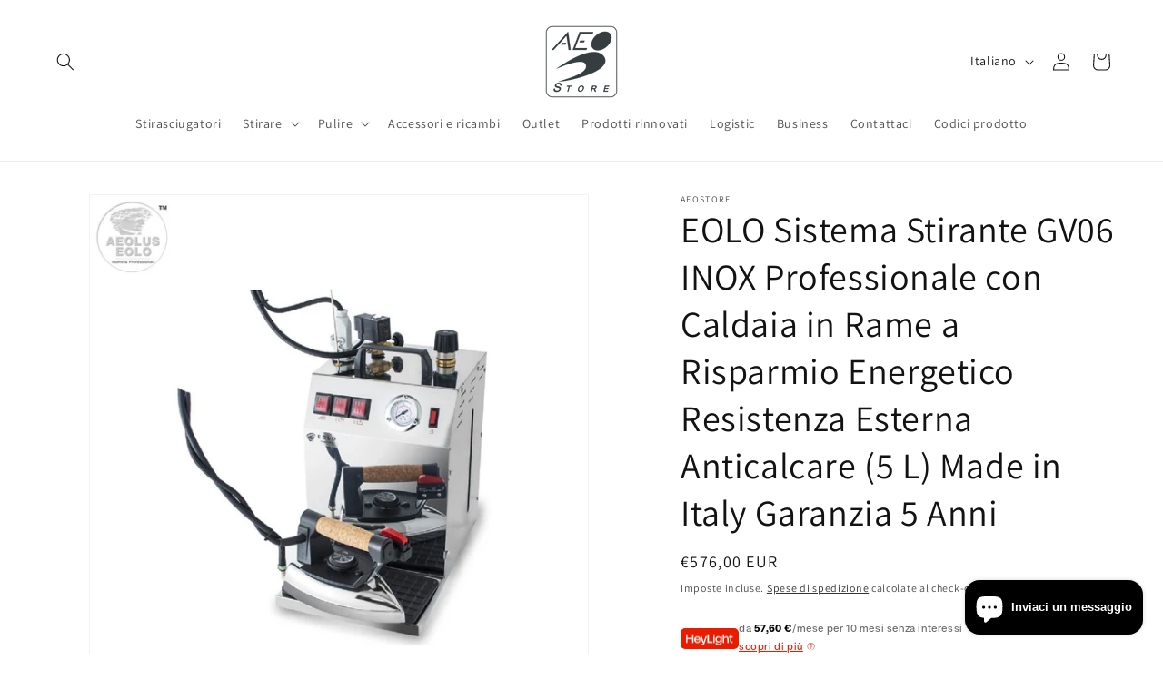

--- FILE ---
content_type: application/javascript; charset=utf-8
request_url: https://analyzely.gropulse.com/get_script?shop=aeostore.myshopify.com
body_size: -137
content:

  (function(){
    if (location.pathname.includes('/thank_you') || location.pathname.includes('/thank-you')) {
      var script = document.createElement("script");
      script.type = "text/javascript";
      script.src = "https://analyzely.gropulse.com/get_purchase_page_script?shop=aeostore.myshopify.com";
      document.getElementsByTagName("head")[0].appendChild(script);
    }
  })();
  